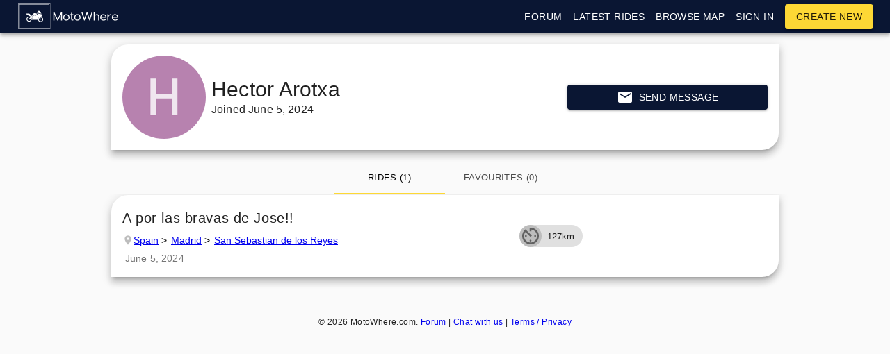

--- FILE ---
content_type: text/html; charset=utf-8
request_url: https://www.motowhere.com/profile/u/Hector+Arotxa
body_size: 10813
content:
<!DOCTYPE html><html lang="en" dir="ltr"><head><meta name="theme-color" content="#0a1633"/><title>Hector Arotxa&#x27;s Profile</title><meta charSet="utf-8"/><meta content="width=device-width, initial-scale=1.0, maximum-scale=1.0, minimum-scale=1.0, user-scalable=no" name="viewport"/><meta name="description" content="Profile of the MotoWhere user &quot;Hector Arotxa&quot;"/><link rel="manifest" href="/static/manifest.json"/><script async="" src="https://www.googletagmanager.com/gtag/js?id=UA-97207621-1"></script><script>
					window.dataLayer = window.dataLayer || [];
					function gtag(){dataLayer.push(arguments);}
					gtag('js', new Date());
					gtag('config', 'UA-97207621-1');
				</script><meta name="next-head-count" content="6"/><link rel="preload" href="/_next/static/TAR11di6H-FpOuNyEJq9W/pages/profile.js" as="script"/><link rel="preload" href="/_next/static/TAR11di6H-FpOuNyEJq9W/pages/_app.js" as="script"/><link rel="preload" href="/_next/static/runtime/webpack-3a6c6c738d45027e2177.js" as="script"/><link rel="preload" href="/_next/static/chunks/commons.314164523cd5e8643b10.js" as="script"/><link rel="preload" href="/_next/static/runtime/main-232e55882808d6715856.js" as="script"/><style id="jss-server-side">html {
  box-sizing: border-box;
  -webkit-font-smoothing: antialiased;
  -moz-osx-font-smoothing: grayscale;
}
*, *::before, *::after {
  box-sizing: inherit;
}
body {
  margin: 0;
  background-color: #fafafa;
}
@media print {
  body {
    background-color: #fff;
  }
}
.jss81 {
  margin: 0;
  display: block;
}
.jss82 {
  color: rgba(0, 0, 0, 0.54);
  font-size: 7rem;
  font-weight: 300;
  font-family: "Roboto", "Helvetica", "Arial", sans-serif;
  line-height: 1.14286em;
  margin-left: -.04em;
  letter-spacing: -.04em;
}
.jss83 {
  color: rgba(0, 0, 0, 0.54);
  font-size: 3.5rem;
  font-weight: 400;
  font-family: "Roboto", "Helvetica", "Arial", sans-serif;
  line-height: 1.30357em;
  margin-left: -.02em;
  letter-spacing: -.02em;
}
.jss84 {
  color: rgba(0, 0, 0, 0.54);
  font-size: 2.8125rem;
  font-weight: 400;
  font-family: "Roboto", "Helvetica", "Arial", sans-serif;
  line-height: 1.13333em;
  margin-left: -.02em;
}
.jss85 {
  color: rgba(0, 0, 0, 0.54);
  font-size: 2.125rem;
  font-weight: 400;
  font-family: "Roboto", "Helvetica", "Arial", sans-serif;
  line-height: 1.20588em;
}
.jss86 {
  color: rgba(0, 0, 0, 0.87);
  font-size: 1.5rem;
  font-weight: 400;
  font-family: "Roboto", "Helvetica", "Arial", sans-serif;
  line-height: 1.35417em;
}
.jss87 {
  color: rgba(0, 0, 0, 0.87);
  font-size: 1.3125rem;
  font-weight: 500;
  font-family: "Roboto", "Helvetica", "Arial", sans-serif;
  line-height: 1.16667em;
}
.jss88 {
  color: rgba(0, 0, 0, 0.87);
  font-size: 1rem;
  font-weight: 400;
  font-family: "Roboto", "Helvetica", "Arial", sans-serif;
  line-height: 1.5em;
}
.jss89 {
  color: rgba(0, 0, 0, 0.87);
  font-size: 0.875rem;
  font-family: "Roboto", "Helvetica", "Arial", sans-serif;
  font-weight: 400;
  line-height: 1.5;
  letter-spacing: 0.01071em;
}
.jss90 {
  color: rgba(0, 0, 0, 0.87);
  font-size: 1rem;
  font-family: "Roboto", "Helvetica", "Arial", sans-serif;
  font-weight: 400;
  line-height: 1.5;
  letter-spacing: 0.00938em;
}
.jss91 {
  color: rgba(0, 0, 0, 0.87);
  font-size: 0.75rem;
  font-family: "Roboto", "Helvetica", "Arial", sans-serif;
  font-weight: 400;
  line-height: 1.66;
  letter-spacing: 0.03333em;
}
.jss92 {
  color: rgba(0, 0, 0, 0.87);
  font-size: 0.875rem;
  font-family: "Roboto", "Helvetica", "Arial", sans-serif;
  font-weight: 500;
  line-height: 1.75;
  letter-spacing: 0.02857em;
  text-transform: uppercase;
}
.jss93 {
  color: rgba(0, 0, 0, 0.87);
  font-size: 6rem;
  font-family: "Roboto", "Helvetica", "Arial", sans-serif;
  font-weight: 300;
  line-height: 1;
  letter-spacing: -0.01562em;
}
.jss94 {
  color: rgba(0, 0, 0, 0.87);
  font-size: 3.75rem;
  font-family: "Roboto", "Helvetica", "Arial", sans-serif;
  font-weight: 300;
  line-height: 1;
  letter-spacing: -0.00833em;
}
.jss95 {
  color: rgba(0, 0, 0, 0.87);
  font-size: 3rem;
  font-family: "Roboto", "Helvetica", "Arial", sans-serif;
  font-weight: 400;
  line-height: 1.04;
  letter-spacing: 0em;
}
.jss96 {
  color: rgba(0, 0, 0, 0.87);
  font-size: 30px;
  font-family: "Roboto", "Helvetica", "Arial", sans-serif;
  font-weight: 400;
  line-height: 1.17;
  letter-spacing: 0.00735em;
}
.jss97 {
  color: rgba(0, 0, 0, 0.87);
  font-size: 21px;
  font-family: "Roboto", "Helvetica", "Arial", sans-serif;
  font-weight: 400;
  line-height: 1.33;
  letter-spacing: 0em;
}
.jss98 {
  color: rgba(0, 0, 0, 0.87);
  font-size: 18px;
  font-family: "Roboto", "Helvetica", "Arial", sans-serif;
  font-weight: 500;
  line-height: 1.6;
  letter-spacing: 0.0075em;
}
.jss99 {
  color: rgba(0, 0, 0, 0.87);
  font-size: 1rem;
  font-family: "Roboto", "Helvetica", "Arial", sans-serif;
  font-weight: 400;
  line-height: 1.75;
  letter-spacing: 0.00938em;
}
.jss100 {
  color: rgba(0, 0, 0, 0.87);
  font-size: 0.875rem;
  font-family: "Roboto", "Helvetica", "Arial", sans-serif;
  font-weight: 500;
  line-height: 1.57;
  letter-spacing: 0.00714em;
}
.jss101 {
  color: rgba(0, 0, 0, 0.87);
  font-size: 0.75rem;
  font-family: "Roboto", "Helvetica", "Arial", sans-serif;
  font-weight: 400;
  line-height: 2.66;
  letter-spacing: 0.08333em;
  text-transform: uppercase;
}
.jss102 {
  width: 1px;
  height: 1px;
  position: absolute;
  overflow: hidden;
}
.jss103 {
  text-align: left;
}
.jss104 {
  text-align: center;
}
.jss105 {
  text-align: right;
}
.jss106 {
  text-align: justify;
}
.jss107 {
  overflow: hidden;
  white-space: nowrap;
  text-overflow: ellipsis;
}
.jss108 {
  margin-bottom: 0.35em;
}
.jss109 {
  margin-bottom: 16px;
}
.jss110 {
  color: inherit;
}
.jss111 {
  color: #0a1633;
}
.jss112 {
  color: #fdd835;
}
.jss113 {
  color: rgba(0, 0, 0, 0.87);
}
.jss114 {
  color: rgba(0, 0, 0, 0.54);
}
.jss115 {
  color: #f44336;
}
.jss116 {
  display: inline;
}
.jss78 {
  color: inherit;
  cursor: pointer;
  margin: 0;
  border: 0;
  display: inline-flex;
  padding: 0;
  outline: none;
  position: relative;
  user-select: none;
  align-items: center;
  border-radius: 0;
  vertical-align: middle;
  justify-content: center;
  -moz-appearance: none;
  text-decoration: none;
  background-color: transparent;
  -webkit-appearance: none;
  -webkit-tap-highlight-color: transparent;
}
.jss78::-moz-focus-inner {
  border-style: none;
}
.jss78.jss79 {
  cursor: default;
  pointer-events: none;
}
.jss117 {
  color: rgba(0, 0, 0, 0.87);
  padding: 6px 16px;
  font-size: 0.875rem;
  min-width: 64px;
  transition: background-color 250ms cubic-bezier(0.4, 0, 0.2, 1) 0ms,box-shadow 250ms cubic-bezier(0.4, 0, 0.2, 1) 0ms,border 250ms cubic-bezier(0.4, 0, 0.2, 1) 0ms;
  box-sizing: border-box;
  font-weight: 500;
  line-height: 1.75;
  font-family: "Roboto", "Helvetica", "Arial", sans-serif;
  border-radius: 4px;
  letter-spacing: 0.02857em;
  text-transform: uppercase;
}
.jss117:hover {
  text-decoration: none;
  background-color: rgba(0, 0, 0, 0.08);
}
.jss117.jss137 {
  color: rgba(0, 0, 0, 0.26);
}
@media (hover: none) {
  .jss117:hover {
    background-color: transparent;
  }
}
.jss117:hover.jss137 {
  background-color: transparent;
}
.jss118 {
  width: 100%;
  display: inherit;
  align-items: inherit;
  justify-content: inherit;
}
.jss119 {
  padding: 6px 8px;
}
.jss120 {
  color: #0a1633;
}
.jss120:hover {
  background-color: rgba(10, 22, 51, 0.08);
}
@media (hover: none) {
  .jss120:hover {
    background-color: transparent;
  }
}
.jss121 {
  color: #fdd835;
}
.jss121:hover {
  background-color: rgba(253, 216, 53, 0.08);
}
@media (hover: none) {
  .jss121:hover {
    background-color: transparent;
  }
}
.jss125 {
  border: 1px solid rgba(0, 0, 0, 0.23);
  padding: 5px 16px;
}
.jss125.jss137 {
  border: 1px solid rgba(0, 0, 0, 0.26);
}
.jss126 {
  color: #0a1633;
  border: 1px solid rgba(10, 22, 51, 0.5);
}
.jss126:hover {
  border: 1px solid #0a1633;
  background-color: rgba(10, 22, 51, 0.08);
}
@media (hover: none) {
  .jss126:hover {
    background-color: transparent;
  }
}
.jss127 {
  color: #fdd835;
  border: 1px solid rgba(253, 216, 53, 0.5);
}
.jss127:hover {
  border: 1px solid #fdd835;
  background-color: rgba(253, 216, 53, 0.08);
}
.jss127.jss137 {
  border: 1px solid rgba(0, 0, 0, 0.26);
}
@media (hover: none) {
  .jss127:hover {
    background-color: transparent;
  }
}
.jss128 {
  color: rgba(0, 0, 0, 0.87);
  box-shadow: 0px 1px 5px 0px rgba(0,0,0,0.2),0px 2px 2px 0px rgba(0,0,0,0.14),0px 3px 1px -2px rgba(0,0,0,0.12);
  background-color: #e0e0e0;
}
.jss128.jss136 {
  box-shadow: 0px 3px 5px -1px rgba(0,0,0,0.2),0px 6px 10px 0px rgba(0,0,0,0.14),0px 1px 18px 0px rgba(0,0,0,0.12);
}
.jss128:active {
  box-shadow: 0px 5px 5px -3px rgba(0,0,0,0.2),0px 8px 10px 1px rgba(0,0,0,0.14),0px 3px 14px 2px rgba(0,0,0,0.12);
}
.jss128.jss137 {
  color: rgba(0, 0, 0, 0.26);
  box-shadow: none;
  background-color: rgba(0, 0, 0, 0.12);
}
.jss128:hover {
  background-color: #d5d5d5;
}
@media (hover: none) {
  .jss128:hover {
    background-color: #e0e0e0;
  }
}
.jss128:hover.jss137 {
  background-color: rgba(0, 0, 0, 0.12);
}
.jss129 {
  color: #fff;
  background-color: #0a1633;
}
.jss129:hover {
  background-color: #00000e;
}
@media (hover: none) {
  .jss129:hover {
    background-color: #0a1633;
  }
}
.jss130 {
  color: rgba(0, 0, 0, 0.87);
  background-color: #fdd835;
}
.jss130:hover {
  background-color: #c6a700;
}
@media (hover: none) {
  .jss130:hover {
    background-color: #fdd835;
  }
}
.jss134 {
  width: 56px;
  height: 56px;
  padding: 0;
  min-width: 0;
  box-shadow: 0px 3px 5px -1px rgba(0,0,0,0.2),0px 6px 10px 0px rgba(0,0,0,0.14),0px 1px 18px 0px rgba(0,0,0,0.12);
  border-radius: 50%;
}
.jss134:active {
  box-shadow: 0px 7px 8px -4px rgba(0,0,0,0.2),0px 12px 17px 2px rgba(0,0,0,0.14),0px 5px 22px 4px rgba(0,0,0,0.12);
}
.jss135 {
  width: auto;
  height: 48px;
  padding: 0 16px;
  min-width: 48px;
  border-radius: 24px;
}
.jss138 {
  color: inherit;
  border-color: currentColor;
}
.jss139 {
  width: 40px;
  height: 40px;
}
.jss140 {
  padding: 4px 8px;
  min-width: 64px;
  font-size: 0.8125rem;
}
.jss141 {
  padding: 8px 24px;
  font-size: 0.9375rem;
}
.jss142 {
  width: 100%;
}
.jss41 {
  background-color: #fff;
}
.jss42 {
  border-radius: 4px;
}
.jss43 {
  box-shadow: none;
}
.jss44 {
  box-shadow: 0px 1px 3px 0px rgba(0,0,0,0.2),0px 1px 1px 0px rgba(0,0,0,0.14),0px 2px 1px -1px rgba(0,0,0,0.12);
}
.jss45 {
  box-shadow: 0px 1px 5px 0px rgba(0,0,0,0.2),0px 2px 2px 0px rgba(0,0,0,0.14),0px 3px 1px -2px rgba(0,0,0,0.12);
}
.jss46 {
  box-shadow: 0px 1px 8px 0px rgba(0,0,0,0.2),0px 3px 4px 0px rgba(0,0,0,0.14),0px 3px 3px -2px rgba(0,0,0,0.12);
}
.jss47 {
  box-shadow: 0px 2px 4px -1px rgba(0,0,0,0.2),0px 4px 5px 0px rgba(0,0,0,0.14),0px 1px 10px 0px rgba(0,0,0,0.12);
}
.jss48 {
  box-shadow: 0px 3px 5px -1px rgba(0,0,0,0.2),0px 5px 8px 0px rgba(0,0,0,0.14),0px 1px 14px 0px rgba(0,0,0,0.12);
}
.jss49 {
  box-shadow: 0px 3px 5px -1px rgba(0,0,0,0.2),0px 6px 10px 0px rgba(0,0,0,0.14),0px 1px 18px 0px rgba(0,0,0,0.12);
}
.jss50 {
  box-shadow: 0px 4px 5px -2px rgba(0,0,0,0.2),0px 7px 10px 1px rgba(0,0,0,0.14),0px 2px 16px 1px rgba(0,0,0,0.12);
}
.jss51 {
  box-shadow: 0px 5px 5px -3px rgba(0,0,0,0.2),0px 8px 10px 1px rgba(0,0,0,0.14),0px 3px 14px 2px rgba(0,0,0,0.12);
}
.jss52 {
  box-shadow: 0px 5px 6px -3px rgba(0,0,0,0.2),0px 9px 12px 1px rgba(0,0,0,0.14),0px 3px 16px 2px rgba(0,0,0,0.12);
}
.jss53 {
  box-shadow: 0px 6px 6px -3px rgba(0,0,0,0.2),0px 10px 14px 1px rgba(0,0,0,0.14),0px 4px 18px 3px rgba(0,0,0,0.12);
}
.jss54 {
  box-shadow: 0px 6px 7px -4px rgba(0,0,0,0.2),0px 11px 15px 1px rgba(0,0,0,0.14),0px 4px 20px 3px rgba(0,0,0,0.12);
}
.jss55 {
  box-shadow: 0px 7px 8px -4px rgba(0,0,0,0.2),0px 12px 17px 2px rgba(0,0,0,0.14),0px 5px 22px 4px rgba(0,0,0,0.12);
}
.jss56 {
  box-shadow: 0px 7px 8px -4px rgba(0,0,0,0.2),0px 13px 19px 2px rgba(0,0,0,0.14),0px 5px 24px 4px rgba(0,0,0,0.12);
}
.jss57 {
  box-shadow: 0px 7px 9px -4px rgba(0,0,0,0.2),0px 14px 21px 2px rgba(0,0,0,0.14),0px 5px 26px 4px rgba(0,0,0,0.12);
}
.jss58 {
  box-shadow: 0px 8px 9px -5px rgba(0,0,0,0.2),0px 15px 22px 2px rgba(0,0,0,0.14),0px 6px 28px 5px rgba(0,0,0,0.12);
}
.jss59 {
  box-shadow: 0px 8px 10px -5px rgba(0,0,0,0.2),0px 16px 24px 2px rgba(0,0,0,0.14),0px 6px 30px 5px rgba(0,0,0,0.12);
}
.jss60 {
  box-shadow: 0px 8px 11px -5px rgba(0,0,0,0.2),0px 17px 26px 2px rgba(0,0,0,0.14),0px 6px 32px 5px rgba(0,0,0,0.12);
}
.jss61 {
  box-shadow: 0px 9px 11px -5px rgba(0,0,0,0.2),0px 18px 28px 2px rgba(0,0,0,0.14),0px 7px 34px 6px rgba(0,0,0,0.12);
}
.jss62 {
  box-shadow: 0px 9px 12px -6px rgba(0,0,0,0.2),0px 19px 29px 2px rgba(0,0,0,0.14),0px 7px 36px 6px rgba(0,0,0,0.12);
}
.jss63 {
  box-shadow: 0px 10px 13px -6px rgba(0,0,0,0.2),0px 20px 31px 3px rgba(0,0,0,0.14),0px 8px 38px 7px rgba(0,0,0,0.12);
}
.jss64 {
  box-shadow: 0px 10px 13px -6px rgba(0,0,0,0.2),0px 21px 33px 3px rgba(0,0,0,0.14),0px 8px 40px 7px rgba(0,0,0,0.12);
}
.jss65 {
  box-shadow: 0px 10px 14px -6px rgba(0,0,0,0.2),0px 22px 35px 3px rgba(0,0,0,0.14),0px 8px 42px 7px rgba(0,0,0,0.12);
}
.jss66 {
  box-shadow: 0px 11px 14px -7px rgba(0,0,0,0.2),0px 23px 36px 3px rgba(0,0,0,0.14),0px 9px 44px 8px rgba(0,0,0,0.12);
}
.jss67 {
  box-shadow: 0px 11px 15px -7px rgba(0,0,0,0.2),0px 24px 38px 3px rgba(0,0,0,0.14),0px 9px 46px 8px rgba(0,0,0,0.12);
}
.jss72 {
  flex: 0 0 auto;
  color: rgba(0, 0, 0, 0.54);
  padding: 12px;
  overflow: visible;
  font-size: 1.5rem;
  text-align: center;
  transition: background-color 150ms cubic-bezier(0.4, 0, 0.2, 1) 0ms;
  border-radius: 50%;
}
.jss72:hover {
  background-color: rgba(0, 0, 0, 0.08);
}
.jss72.jss76 {
  color: rgba(0, 0, 0, 0.26);
}
@media (hover: none) {
  .jss72:hover {
    background-color: transparent;
  }
}
.jss72:hover.jss76 {
  background-color: transparent;
}
.jss73 {
  color: inherit;
}
.jss74 {
  color: #0a1633;
}
.jss74:hover {
  background-color: rgba(10, 22, 51, 0.08);
}
@media (hover: none) {
  .jss74:hover {
    background-color: transparent;
  }
}
.jss75 {
  color: #fdd835;
}
.jss75:hover {
  background-color: rgba(253, 216, 53, 0.08);
}
@media (hover: none) {
  .jss75:hover {
    background-color: transparent;
  }
}
.jss77 {
  width: 100%;
  display: flex;
  align-items: inherit;
  justify-content: inherit;
}
.jss254 {
  fill: currentColor;
  width: 1em;
  height: 1em;
  display: inline-block;
  font-size: 24px;
  transition: fill 200ms cubic-bezier(0.4, 0, 0.2, 1) 0ms;
  user-select: none;
  flex-shrink: 0;
}
.jss255 {
  color: #0a1633;
}
.jss256 {
  color: #fdd835;
}
.jss257 {
  color: rgba(0, 0, 0, 0.54);
}
.jss258 {
  color: #f44336;
}
.jss259 {
  color: rgba(0, 0, 0, 0.26);
}
.jss260 {
  font-size: inherit;
}
.jss261 {
  font-size: 20px;
}
.jss262 {
  font-size: 35px;
}
.jss250 {
  width: 40px;
  height: 40px;
  display: flex;
  position: relative;
  overflow: hidden;
  font-size: 1.25rem;
  flex-shrink: 0;
  font-family: "Roboto", "Helvetica", "Arial", sans-serif;
  align-items: center;
  user-select: none;
  border-radius: 50%;
  justify-content: center;
}
.jss251 {
  color: #fafafa;
  background-color: #bdbdbd;
}
.jss252 {
  width: 100%;
  height: 100%;
  text-align: center;
  object-fit: cover;
}
.jss248 {
  width: 45px;
  height: 45px;
}
.jss249 {
  width: 120px;
  height: 120px;
}
.jss354 {
  color: #300;
  background-color: #FFF8AA;
}
.jss2 {
  height: 4px;
  position: relative;
  overflow: hidden;
}
.jss3 {
  background-color: rgb(174, 177, 190);
}
.jss4 {
  background-color: rgb(255, 255, 166);
}
.jss7 {
  background-color: transparent;
}
.jss8 {
  transform: rotate(180deg);
}
.jss9 {
  width: 100%;
  height: 100%;
  position: absolute;
  animation: buffer 3s infinite linear;
  margin-top: 0;
  animation-name: $buffer;
}
.jss10 {
  background-size: 10px 10px;
  background-image: radial-gradient(rgb(174, 177, 190) 0%, rgb(174, 177, 190) 16%, transparent 42%);
  background-position: 0px -23px;
}
.jss11 {
  background-size: 10px 10px;
  background-image: radial-gradient(rgb(255, 255, 166) 0%, rgb(255, 255, 195) 16%, transparent 42%);
  background-position: 0px -23px;
}
.jss12 {
  top: 0;
  left: 0;
  width: 100%;
  bottom: 0;
  position: absolute;
  transition: transform 0.2s linear;
  transform-origin: left;
}
.jss13 {
  background-color: #0a1633;
}
.jss14 {
  background-color: #fdd835;
}
.jss15 {
  width: auto;
  animation: mui-indeterminate1 2.1s cubic-bezier(0.65, 0.815, 0.735, 0.395) infinite;
  animation-name: $mui-indeterminate1;
}
.jss16 {
  transition: transform .4s linear;
}
.jss17 {
  z-index: 1;
  transition: transform .4s linear;
}
.jss18 {
  width: auto;
  animation: mui-indeterminate2 2.1s cubic-bezier(0.165, 0.84, 0.44, 1) infinite;
  animation-name: $mui-indeterminate2;
  animation-delay: 1.15s;
}
.jss19 {
  transition: transform .4s linear;
}
@keyframes mui-indeterminate1 {
  0% {
    left: -35%;
    right: 100%;
  }
  60% {
    left: 100%;
    right: -90%;
  }
  100% {
    left: 100%;
    right: -90%;
  }
}
@keyframes mui-indeterminate2 {
  0% {
    left: -200%;
    right: 100%;
  }
  60% {
    left: 107%;
    right: -8%;
  }
  100% {
    left: 107%;
    right: -8%;
  }
}
@keyframes buffer {
  0% {
    opacity: 1;
    background-position: 0px -23px;
  }
  50% {
    opacity: 0;
    background-position: 0px -23px;
  }
  100% {
    opacity: 1;
    background-position: -200px -23px;
  }
}
.jss1 {
  top: 0;
  left: 0;
  width: 100%;
  height: 3px;
  z-index: 5000;
  position: fixed;
  background-color: #29d;
}
.mlScrollable {
  overflow-x: hidden;
}
.leftIcon {
  margin-right: 8px;
}
.flexCentered {
  display: flex;
  align-items: center;
}
.jss143 {
  width: 100%;
  display: flex;
  flex-wrap: wrap;
  box-sizing: border-box;
}
.jss144 {
  margin: 0;
  box-sizing: border-box;
}
.jss145 {
  min-width: 0;
}
.jss146 {
  flex-direction: column;
}
.jss147 {
  flex-direction: column-reverse;
}
.jss148 {
  flex-direction: row-reverse;
}
.jss149 {
  flex-wrap: nowrap;
}
.jss150 {
  flex-wrap: wrap-reverse;
}
.jss151 {
  align-items: center;
}
.jss152 {
  align-items: flex-start;
}
.jss153 {
  align-items: flex-end;
}
.jss154 {
  align-items: baseline;
}
.jss155 {
  align-content: center;
}
.jss156 {
  align-content: flex-start;
}
.jss157 {
  align-content: flex-end;
}
.jss158 {
  align-content: space-between;
}
.jss159 {
  align-content: space-around;
}
.jss160 {
  justify-content: center;
}
.jss161 {
  justify-content: flex-end;
}
.jss162 {
  justify-content: space-between;
}
.jss163 {
  justify-content: space-around;
}
.jss164 {
  justify-content: space-evenly;
}
.jss165 {
  width: calc(100% + 8px);
  margin: -4px;
}
.jss165 > .jss144 {
  padding: 4px;
}
.jss166 {
  width: calc(100% + 16px);
  margin: -8px;
}
.jss166 > .jss144 {
  padding: 8px;
}
.jss167 {
  width: calc(100% + 24px);
  margin: -12px;
}
.jss167 > .jss144 {
  padding: 12px;
}
.jss168 {
  width: calc(100% + 32px);
  margin: -16px;
}
.jss168 > .jss144 {
  padding: 16px;
}
.jss169 {
  width: calc(100% + 40px);
  margin: -20px;
}
.jss169 > .jss144 {
  padding: 20px;
}
.jss170 {
  flex-grow: 0;
  max-width: none;
  flex-basis: auto;
}
.jss171 {
  flex-grow: 1;
  max-width: 100%;
  flex-basis: 0;
}
.jss172 {
  flex-grow: 0;
  max-width: 8.333333%;
  flex-basis: 8.333333%;
}
.jss173 {
  flex-grow: 0;
  max-width: 16.666667%;
  flex-basis: 16.666667%;
}
.jss174 {
  flex-grow: 0;
  max-width: 25%;
  flex-basis: 25%;
}
.jss175 {
  flex-grow: 0;
  max-width: 33.333333%;
  flex-basis: 33.333333%;
}
.jss176 {
  flex-grow: 0;
  max-width: 41.666667%;
  flex-basis: 41.666667%;
}
.jss177 {
  flex-grow: 0;
  max-width: 50%;
  flex-basis: 50%;
}
.jss178 {
  flex-grow: 0;
  max-width: 58.333333%;
  flex-basis: 58.333333%;
}
.jss179 {
  flex-grow: 0;
  max-width: 66.666667%;
  flex-basis: 66.666667%;
}
.jss180 {
  flex-grow: 0;
  max-width: 75%;
  flex-basis: 75%;
}
.jss181 {
  flex-grow: 0;
  max-width: 83.333333%;
  flex-basis: 83.333333%;
}
.jss182 {
  flex-grow: 0;
  max-width: 91.666667%;
  flex-basis: 91.666667%;
}
.jss183 {
  flex-grow: 0;
  max-width: 100%;
  flex-basis: 100%;
}
@media (min-width:600px) {
  .jss184 {
    flex-grow: 0;
    max-width: none;
    flex-basis: auto;
  }
  .jss185 {
    flex-grow: 1;
    max-width: 100%;
    flex-basis: 0;
  }
  .jss186 {
    flex-grow: 0;
    max-width: 8.333333%;
    flex-basis: 8.333333%;
  }
  .jss187 {
    flex-grow: 0;
    max-width: 16.666667%;
    flex-basis: 16.666667%;
  }
  .jss188 {
    flex-grow: 0;
    max-width: 25%;
    flex-basis: 25%;
  }
  .jss189 {
    flex-grow: 0;
    max-width: 33.333333%;
    flex-basis: 33.333333%;
  }
  .jss190 {
    flex-grow: 0;
    max-width: 41.666667%;
    flex-basis: 41.666667%;
  }
  .jss191 {
    flex-grow: 0;
    max-width: 50%;
    flex-basis: 50%;
  }
  .jss192 {
    flex-grow: 0;
    max-width: 58.333333%;
    flex-basis: 58.333333%;
  }
  .jss193 {
    flex-grow: 0;
    max-width: 66.666667%;
    flex-basis: 66.666667%;
  }
  .jss194 {
    flex-grow: 0;
    max-width: 75%;
    flex-basis: 75%;
  }
  .jss195 {
    flex-grow: 0;
    max-width: 83.333333%;
    flex-basis: 83.333333%;
  }
  .jss196 {
    flex-grow: 0;
    max-width: 91.666667%;
    flex-basis: 91.666667%;
  }
  .jss197 {
    flex-grow: 0;
    max-width: 100%;
    flex-basis: 100%;
  }
}
@media (min-width:960px) {
  .jss198 {
    flex-grow: 0;
    max-width: none;
    flex-basis: auto;
  }
  .jss199 {
    flex-grow: 1;
    max-width: 100%;
    flex-basis: 0;
  }
  .jss200 {
    flex-grow: 0;
    max-width: 8.333333%;
    flex-basis: 8.333333%;
  }
  .jss201 {
    flex-grow: 0;
    max-width: 16.666667%;
    flex-basis: 16.666667%;
  }
  .jss202 {
    flex-grow: 0;
    max-width: 25%;
    flex-basis: 25%;
  }
  .jss203 {
    flex-grow: 0;
    max-width: 33.333333%;
    flex-basis: 33.333333%;
  }
  .jss204 {
    flex-grow: 0;
    max-width: 41.666667%;
    flex-basis: 41.666667%;
  }
  .jss205 {
    flex-grow: 0;
    max-width: 50%;
    flex-basis: 50%;
  }
  .jss206 {
    flex-grow: 0;
    max-width: 58.333333%;
    flex-basis: 58.333333%;
  }
  .jss207 {
    flex-grow: 0;
    max-width: 66.666667%;
    flex-basis: 66.666667%;
  }
  .jss208 {
    flex-grow: 0;
    max-width: 75%;
    flex-basis: 75%;
  }
  .jss209 {
    flex-grow: 0;
    max-width: 83.333333%;
    flex-basis: 83.333333%;
  }
  .jss210 {
    flex-grow: 0;
    max-width: 91.666667%;
    flex-basis: 91.666667%;
  }
  .jss211 {
    flex-grow: 0;
    max-width: 100%;
    flex-basis: 100%;
  }
}
@media (min-width:1280px) {
  .jss212 {
    flex-grow: 0;
    max-width: none;
    flex-basis: auto;
  }
  .jss213 {
    flex-grow: 1;
    max-width: 100%;
    flex-basis: 0;
  }
  .jss214 {
    flex-grow: 0;
    max-width: 8.333333%;
    flex-basis: 8.333333%;
  }
  .jss215 {
    flex-grow: 0;
    max-width: 16.666667%;
    flex-basis: 16.666667%;
  }
  .jss216 {
    flex-grow: 0;
    max-width: 25%;
    flex-basis: 25%;
  }
  .jss217 {
    flex-grow: 0;
    max-width: 33.333333%;
    flex-basis: 33.333333%;
  }
  .jss218 {
    flex-grow: 0;
    max-width: 41.666667%;
    flex-basis: 41.666667%;
  }
  .jss219 {
    flex-grow: 0;
    max-width: 50%;
    flex-basis: 50%;
  }
  .jss220 {
    flex-grow: 0;
    max-width: 58.333333%;
    flex-basis: 58.333333%;
  }
  .jss221 {
    flex-grow: 0;
    max-width: 66.666667%;
    flex-basis: 66.666667%;
  }
  .jss222 {
    flex-grow: 0;
    max-width: 75%;
    flex-basis: 75%;
  }
  .jss223 {
    flex-grow: 0;
    max-width: 83.333333%;
    flex-basis: 83.333333%;
  }
  .jss224 {
    flex-grow: 0;
    max-width: 91.666667%;
    flex-basis: 91.666667%;
  }
  .jss225 {
    flex-grow: 0;
    max-width: 100%;
    flex-basis: 100%;
  }
}
@media (min-width:1920px) {
  .jss226 {
    flex-grow: 0;
    max-width: none;
    flex-basis: auto;
  }
  .jss227 {
    flex-grow: 1;
    max-width: 100%;
    flex-basis: 0;
  }
  .jss228 {
    flex-grow: 0;
    max-width: 8.333333%;
    flex-basis: 8.333333%;
  }
  .jss229 {
    flex-grow: 0;
    max-width: 16.666667%;
    flex-basis: 16.666667%;
  }
  .jss230 {
    flex-grow: 0;
    max-width: 25%;
    flex-basis: 25%;
  }
  .jss231 {
    flex-grow: 0;
    max-width: 33.333333%;
    flex-basis: 33.333333%;
  }
  .jss232 {
    flex-grow: 0;
    max-width: 41.666667%;
    flex-basis: 41.666667%;
  }
  .jss233 {
    flex-grow: 0;
    max-width: 50%;
    flex-basis: 50%;
  }
  .jss234 {
    flex-grow: 0;
    max-width: 58.333333%;
    flex-basis: 58.333333%;
  }
  .jss235 {
    flex-grow: 0;
    max-width: 66.666667%;
    flex-basis: 66.666667%;
  }
  .jss236 {
    flex-grow: 0;
    max-width: 75%;
    flex-basis: 75%;
  }
  .jss237 {
    flex-grow: 0;
    max-width: 83.333333%;
    flex-basis: 83.333333%;
  }
  .jss238 {
    flex-grow: 0;
    max-width: 91.666667%;
    flex-basis: 91.666667%;
  }
  .jss239 {
    flex-grow: 0;
    max-width: 100%;
    flex-basis: 100%;
  }
}
.jss32 {
  width: 100%;
  display: flex;
  z-index: 1100;
  box-sizing: border-box;
  flex-shrink: 0;
  flex-direction: column;
}
.jss33 {
  top: 0;
  left: auto;
  right: 0;
  position: fixed;
}
.jss34 {
  top: 0;
  left: auto;
  right: 0;
  position: absolute;
}
.jss35 {
  top: 0;
  left: auto;
  right: 0;
  position: sticky;
}
.jss36 {
  position: static;
}
.jss37 {
  position: relative;
}
.jss38 {
  color: rgba(0, 0, 0, 0.87);
  background-color: #f5f5f5;
}
.jss39 {
  color: #fff;
  background-color: #0a1633;
}
.jss40 {
  color: rgba(0, 0, 0, 0.87);
  background-color: #fdd835;
}
.jss68 {
  display: flex;
  position: relative;
  align-items: center;
}
.jss69 {
  padding-left: 16px;
  padding-right: 16px;
}
@media (min-width:600px) {
  .jss69 {
    padding-left: 24px;
    padding-right: 24px;
  }
}
.jss70 {
  min-height: 56px;
}
@media (min-width:0px) and (orientation: landscape) {
  .jss70 {
    min-height: 48px;
  }
}
@media (min-width:600px) {
  .jss70 {
    min-height: 64px;
  }
}
.jss71 {
  min-height: 48px;
}
.jss24 {
  min-height: unset;
}
.jss25 {
  width: unset;
  padding: 1px 0 2px 0;
}
.jss26 {
  flex-grow: 1;
  margin-top: 64px;
}
.jss27 {
  flex: 1;
}
.jss28 {
  display: none;
}
.jss29 {
  margin-left: 8px;
}
@media (min-width:0px) and (max-width:599.95px) {
  .jss30 {
    display: none;
  }
  .jss28 {
    display: initial;
    min-width: initial;
  }
  .jss26 {
    margin-top: 40px;
  }
}
.jss31 {
  margin-top: 16px;
  margin-bottom: 16px;
}
.jss243 {
  overflow: hidden;
}
.jss247 {
  padding: 16px;
}
.jss247:last-child {
  padding-bottom: 24px;
}
.jss240 {
  display: flex;
}
.jss241 {
  width: 100%;
}
.jss241:last-child {
  padding-bottom: 16px;
}
@media (max-width:599.95px) {
  .jss240 {
    margin: 8px 0;
    display: block;
  }
  .jss241 {
    padding: 8px !important;
  }
  .jss242 {
    padding-bottom: 8px;
  }
}
@media (min-width:600px) {
  .jss242 {
    width: 65%;
    display: flex;
    align-items: center;
  }
  .jss240:first-child {
    border-top-left-radius: 24px;
  }
  .jss240:last-child {
    border-bottom-right-radius: 24px;
  }
}
.jss244 {
  display: flex;
}
.jss245 {
  width: 100%;
}
.jss245:last-child {
  padding-bottom: 16px;
}
@media (max-width:599.95px) {
  .jss244 {
    margin: 8px 0;
    display: block;
  }
  .jss245 {
    padding: 8px !important;
  }
  .jss246 {
    padding-bottom: 8px;
  }
}
@media (min-width:600px) {
  .jss246 {
    width: 65%;
    display: flex;
    align-items: center;
  }
  .jss244:first-child {
    border-top-left-radius: 24px;
  }
  .jss244:last-child {
    border-bottom-right-radius: 24px;
  }
}
.jss302 {
  display: flex;
}
.jss303 {
  width: 100%;
}
.jss303:last-child {
  padding-bottom: 16px;
}
@media (max-width:599.95px) {
  .jss302 {
    margin: 8px 0;
    display: block;
  }
  .jss303 {
    padding: 8px !important;
  }
  .jss304 {
    padding-bottom: 8px;
  }
}
@media (min-width:600px) {
  .jss304 {
    width: 65%;
    display: flex;
    align-items: center;
  }
  .jss302:first-child {
    border-top-left-radius: 24px;
  }
  .jss302:last-child {
    border-bottom-right-radius: 24px;
  }
}
.jss309 {
  color: rgba(0, 0, 0, 0.87);
  height: 32px;
  border: none;
  cursor: default;
  display: inline-flex;
  padding: 0;
  outline: none;
  font-size: 0.8125rem;
  box-sizing: border-box;
  transition: background-color 300ms cubic-bezier(0.4, 0, 0.2, 1) 0ms,box-shadow 300ms cubic-bezier(0.4, 0, 0.2, 1) 0ms;
  font-family: "Roboto", "Helvetica", "Arial", sans-serif;
  align-items: center;
  white-space: nowrap;
  border-radius: 16px;
  vertical-align: middle;
  text-decoration: none;
  justify-content: center;
  background-color: #e0e0e0;
}
.jss310 {
  color: #fff;
  background-color: #0a1633;
}
.jss311 {
  color: rgba(0, 0, 0, 0.87);
  background-color: #fdd835;
}
.jss312 {
  cursor: pointer;
  -webkit-tap-highlight-color: transparent;
}
.jss312:hover, .jss312:focus {
  background-color: rgb(206, 206, 206);
}
.jss312:active {
  box-shadow: 0px 1px 3px 0px rgba(0,0,0,0.2),0px 1px 1px 0px rgba(0,0,0,0.14),0px 2px 1px -1px rgba(0,0,0,0.12);
  background-color: rgb(197, 197, 197);
}
.jss313:hover, .jss313:focus {
  background-color: rgb(29, 40, 67);
}
.jss313:active {
  background-color: rgb(39, 49, 75);
}
.jss314:hover, .jss314:focus {
  background-color: rgb(232, 198, 48);
}
.jss314:active {
  background-color: rgb(222, 190, 46);
}
.jss315:focus {
  background-color: rgb(206, 206, 206);
}
.jss316:focus {
  background-color: rgb(59, 68, 91);
}
.jss317:focus {
  background-color: rgb(202, 172, 42);
}
.jss318 {
  border: 1px solid rgba(0, 0, 0, 0.23);
  background-color: transparent;
}
.jss312.jss318:hover, .jss312.jss318:focus, .jss315.jss318:focus {
  background-color: rgba(0, 0, 0, 0.08);
}
.jss318 .jss321 {
  margin-left: -1px;
}
.jss319 {
  color: #0a1633;
  border: 1px solid #0a1633;
}
.jss312.jss319:hover, .jss312.jss319:focus, .jss315.jss319:focus {
  background-color: rgba(10, 22, 51, 0.08);
}
.jss320 {
  color: #fdd835;
  border: 1px solid #fdd835;
}
.jss312.jss320:hover, .jss312.jss320:focus, .jss315.jss320:focus {
  background-color: rgba(253, 216, 53, 0.08);
}
.jss321 {
  width: 32px;
  color: #616161;
  height: 32px;
  font-size: 1rem;
  margin-right: -4px;
}
.jss322 {
  color: #fff;
  background-color: #00000e;
}
.jss323 {
  color: rgba(0, 0, 0, 0.87);
  background-color: #c6a700;
}
.jss324 {
  width: 19px;
  height: 19px;
}
.jss325 {
  color: #616161;
  margin-left: 4px;
  margin-right: -8px;
}
.jss326 {
  color: inherit;
}
.jss327 {
  color: inherit;
}
.jss328 {
  cursor: inherit;
  display: flex;
  align-items: center;
  user-select: none;
  white-space: nowrap;
  padding-left: 12px;
  padding-right: 12px;
}
.jss329 {
  color: rgba(0, 0, 0, 0.26);
  cursor: pointer;
  height: auto;
  margin: 0 4px 0 -8px;
  -webkit-tap-highlight-color: transparent;
}
.jss329:hover {
  color: rgba(0, 0, 0, 0.4);
}
.jss330 {
  color: rgba(255, 255, 255, 0.7);
}
.jss330:hover, .jss330:active {
  color: #fff;
}
.jss331 {
  color: rgba(0, 0, 0, 0.7);
}
.jss331:hover, .jss331:active {
  color: rgba(0, 0, 0, 0.87);
}
.jss332 {
  color: rgba(10, 22, 51, 0.7);
}
.jss332:hover, .jss332:active {
  color: #0a1633;
}
.jss333 {
  color: rgba(253, 216, 53, 0.7);
}
.jss333:hover, .jss333:active {
  color: #fdd835;
}

.jss334 {
  display: flex;
  flex-wrap: wrap;
  padding-bottom: 16px;
}
.jss335 {
  color: rgba(0, 0, 0, 0.87);
  height: 20px;
  border: 1px solid transparent;
  margin-top: 4px;
  margin-right: 8px;
  margin-bottom: 8px;
  border-radius: 8px;
  background-color: #f1f1f1;
}
.jss336 {
  margin-top: 0;
  margin-bottom: 1px;
}
.jss337 {
  border-color: #e5e5e5;
}
.jss338 {
  color: #666;
  opacity: 0.7;
  border-color: #e5e5e5;
  background-color: #fff;
}
.jss341 {
  color: rgba(0, 0, 0, 0.87);
  background-color: #ffeb3b!important;
}
.jss342 {
  color: #fff;
  background-color: #689f38!important;
}
.jss343 {
  color: #fff;
  background-color: #689f38!important;
}
.jss344 {
  color: #fff;
  background-color: #1e88e5!important;
}
.jss345 {
  color: #fff;
  background-color: #ef6c00!important;
}
.jss346 {
  color: #fff;
  background-color: #d50000!important;
}
.jss347 {
  color: #fff;
  background-color: #d50000!important;
}
.jss348 {
  color: rgba(0, 0, 0, 0.87);
  background-color: #eceff1!important;
}
.jss349 {
  color: #fff;
  background-color: #039be5!important;
}
.jss350 {
  color: #fff;
  background-color: #6a1b9a!important;
}
.jss351 {
  color: #fff;
  background-color: #000!important;
}
.jss298 {
  margin: 0;
  display: inline-flex;
  padding: 0;
  font-size: 0.875rem;
  align-items: center;
  font-family: "Roboto", "Helvetica", "Arial", sans-serif;
  flex-direction: row;
  list-style-type: none;
}
.jss299 {
  padding: 0 2px 0 0;
  white-space: nowrap;
}
.jss300:before {
  margin: 2px;
  content: " > ";
}
.jss301 {
  font-size: 16px;
  vertical-align: middle;
}
.jss289 {
  margin: 8px;
  margin-left: 2px;
}
.jss290 {
  margin: 4px 0 4px 8px;
  padding: 0;
  flex-wrap: wrap;
}
.jss291 {
  margin: 4px;
}
.jss292 {
  color: rgba(0, 0, 0, 0.87);
  display: flex;
  font-size: 1.25rem;
  font-family: "Roboto", "Helvetica", "Arial", sans-serif;
  font-weight: 500;
  line-height: 1.75;
  margin-bottom: 4px;
  letter-spacing: 0.02857em;
  text-transform: initial;
  justify-content: initial;
}
.jss293 {
  padding: 8px 0 0 4px;
}
@media (max-width:959.95px) {
  .jss294 {
    display: none;
  }
}
@media (min-width:960px) {
  .jss289 {
    margin-right: 16px;
  }
  .jss295 {
    height: 32px;
    border-radius: 16px;
    background-color: #e0e0e0;
  }
  .jss296 {
    width: 32px;
    height: 32px;
  }
  .jss297 {
    display: none;
  }
}
.jss286 {
  width: 100%;
  height: 2px;
  bottom: 0;
  position: absolute;
  transition: all 300ms cubic-bezier(0.4, 0, 0.2, 1) 0ms;
}
.jss287 {
  background-color: #0a1633;
}
.jss288 {
  background-color: #fdd835;
}
.jss265 {
  overflow: hidden;
  min-height: 48px;
  -webkit-overflow-scrolling: touch;
}
.jss266 {
  display: flex;
}
.jss267 {
  justify-content: center;
}
.jss268 {
  flex: 1 1 auto;
  display: inline-block;
  position: relative;
  white-space: nowrap;
}
.jss269 {
  width: 100%;
  overflow-x: hidden;
}
.jss270 {
  overflow-x: scroll;
}
@media (max-width:599.95px) {
  .jss272 {
    display: none;
  }
}
.jss274 {
  color: rgba(0, 0, 0, 0.87);
  padding: 0;
  overflow: hidden;
  position: relative;
  min-width: 72px;
  font-size: 0.875rem;
  max-width: 264px;
  box-sizing: border-box;
  min-height: 48px;
  text-align: center;
  font-family: "Roboto", "Helvetica", "Arial", sans-serif;
  line-height: 1.75;
  flex-shrink: 0;
  font-weight: 500;
  white-space: normal;
  text-transform: uppercase;
  letter-spacing: 0.02857em;
}
@media (min-width:960px) {
  .jss274 {
    font-size: 0.8125rem;
    min-width: 160px;
  }
}
.jss275 {
  min-height: 72px;
  padding-top: 9px;
}
.jss276 {
  color: inherit;
  opacity: 0.7;
}
.jss276.jss279 {
  opacity: 1;
}
.jss276.jss280 {
  opacity: 0.4;
}
.jss277 {
  color: rgba(0, 0, 0, 0.54);
}
.jss277.jss279 {
  color: #0a1633;
}
.jss277.jss280 {
  color: rgba(0, 0, 0, 0.38);
}
.jss278 {
  color: rgba(0, 0, 0, 0.54);
}
.jss278.jss279 {
  color: #fdd835;
}
.jss278.jss280 {
  color: rgba(0, 0, 0, 0.38);
}
.jss281 {
  flex-grow: 1;
  max-width: none;
  flex-shrink: 1;
}
.jss282 {
  width: 100%;
  display: inline-flex;
  align-items: center;
  flex-direction: column;
  justify-content: center;
}
.jss283 {
  width: 100%;
  padding: 6px 12px;
  box-sizing: border-box;
}
@media (min-width:960px) {
  .jss283 {
    padding: 6px 24px;
  }
}
.jss253 {
  display: flex;
  flex-direction: row;
  justify-content: space-between;
}
@media (min-width:600px) {
  .jss253 {
    max-width: 20em;
    flex-direction: column;
    justify-content: space-around;
  }
}
.jss352 {
  padding: 2em 0;
  text-align: center;
}
.jss353 {
  max-width: 100%;
  margin-top: 16px;
  box-shadow: 0px 1px 3px 0px rgba(0,0,0,0.2),0px 1px 1px 0px rgba(0,0,0,0.14),0px 2px 1px -1px rgba(0,0,0,0.12);
}
.jss263 {
  width: 100%;
}
@media (min-width:600px) {
  .jss264 {
    margin: 1px 0 16px 0;
  }
}
.jss20 {
  margin-bottom: 8px;
}
.jss21 {
  display: flex;
  align-items: center;
}
.jss22 {
  margin-left: 8px;
}
@media (min-width:600px) {
  .jss20 {
    margin-bottom: 16px;
  }
}</style></head><body><div id="__next"><div class="jss2 jss3 jss6 jss1" role="progressbar"><div class="jss12 jss13 jss15"></div><div class="jss12 jss13 jss18"></div></div><div class="mlScrollable"><header class="jss41 jss47 jss32 jss33 jss39 mui-fixed"><div class="jss68 jss70 jss69 jss24"><a class="jss78 jss72 jss25" tabindex="0" role="button" href="/"><span class="jss77"><img src="/static/logo-final.2.svg" width="50" height="45"/><img src="/static/logo-motowhere.svg" width="100" height="45" class="jss30"/></span></a><p class="jss81 jss89 jss27"> </p><a class="jss78 jss117 jss119 jss122 jss138 jss30" tabindex="0" role="button" href="https://forum.motowhere.com"><span class="jss118">Forum</span></a><a class="jss78 jss117 jss119 jss122 jss138 jss30" tabindex="0" role="button" href="/rides"><span class="jss118">Latest Rides</span></a><a class="jss78 jss117 jss119 jss122 jss138 jss30" tabindex="0" role="button" href="/explore"><span class="jss118">Browse Map</span></a><button class="jss78 jss117 jss119 jss122 jss138" tabindex="0" type="button"><span class="jss118">Sign In</span></button><a class="jss78 jss117 jss128 jss130 jss131 jss133 jss30 jss29" tabindex="0" role="button" href="/explore/edit/1"><span class="jss118">Create New</span></a><a class="jss78 jss117 jss128 jss130 jss131 jss133 jss28" tabindex="0" role="button" href="/explore"><span class="jss118">Maps</span></a></div></header><div class="jss143 jss26 jss23"><a id="top"></a><div class="jss144 jss183"><div class="jss143 jss160"><div class="jss144 jss183 jss195 jss210 jss222 jss234 jss20"><div class="jss41 jss51 jss243 jss240 "><div class="jss247 jss245 jss21"><div class="jss250 jss249 "><img src="/auth/discourseAvatarURL/Hector%20Arotxa/240" class="jss252"/></div><div class="jss22"><h4 class="jss81 jss96">Hector Arotxa</h4><p class="jss81 jss90">Joined <!-- -->June 5, 2024</p></div></div><div class="jss247 jss245 jss253"><button class="jss78 jss117 jss128 jss129 jss131 jss132" tabindex="0" type="button"><span class="jss118"><svg class="jss254 leftIcon" focusable="false" viewBox="0 0 24 24" aria-hidden="true" role="presentation"><path d="M20 4H4c-1.1 0-1.99.9-1.99 2L2 18c0 1.1.9 2 2 2h16c1.1 0 2-.9 2-2V6c0-1.1-.9-2-2-2zm0 4l-8 5-8-5V6l8 5 8-5v2z"></path><path fill="none" d="M0 0h24v24H0z"></path></svg> Send Message</span></button></div></div></div></div></div><div class="jss143 jss160"><div class="jss265"><div class="jss266"><div class="jss268 jss269" style="margin-bottom:0" role="tablist"><div class="jss266 jss267"><a class="jss78 jss274 jss276 jss279" tabindex="0" role="tab" aria-selected="true" href="/profile/u/Hector+Arotxa"><span class="jss282"><span class="jss283"><span class="jss284">Rides (1)</span></span></span><span class="jss286 jss288 jss273"></span></a><a class="jss78 jss274 jss276" tabindex="0" role="tab" aria-selected="false" href="/profile/u/Hector+Arotxa/faves/1"><span class="jss282"><span class="jss283"><span class="jss284">Favourites (0)</span></span></span></a></div></div></div></div></div><div style="overflow-x:hidden" class="jss263"><div style="-webkit-flex-direction:row;flex-direction:row;-webkit-transition:all 0s ease 0s;transition:all 0s ease 0s;-webkit-transform:translate(0%, 0);transform:translate(0%, 0);direction:ltr;display:flex;will-change:transform" class="react-swipeable-view-container"><div style="width:100%;-webkit-flex-shrink:0;flex-shrink:0;overflow:auto" aria-hidden="false" data-swipeable="true"><div class="jss144 jss183"><div class="jss143 jss160"><div class="jss144 jss183 jss195 jss210 jss222 jss234 jss264"><div class="jss41 jss51 jss243 jss240 "><div class="jss247 jss245 "><a class="jss78 jss292" tabindex="0" role="button" id="ride1" href="/maps/route/A-por-las-bravas-de-Jose">A por las bravas de Jose!!</a><ul class="jss298"><li><svg class="jss254 jss259 jss301" focusable="false" viewBox="0 0 24 24" aria-hidden="true" role="presentation"><path d="M12 2C8.13 2 5 5.13 5 9c0 5.25 7 13 7 13s7-7.75 7-13c0-3.87-3.13-7-7-7zm0 9.5c-1.38 0-2.5-1.12-2.5-2.5s1.12-2.5 2.5-2.5 2.5 1.12 2.5 2.5-1.12 2.5-2.5 2.5z"></path><path fill="none" d="M0 0h24v24H0z"></path></svg></li><li class="jss299"><a href="/rides/in/Spain">Spain</a></li><li class="jss299 jss300"><a href="/rides/in/Madrid,Spain">Madrid</a></li><li class="jss299 jss300"><a href="/rides/in/San+Sebastian+de+los+Reyes,Madrid,Spain">San Sebastian de los Reyes</a></li></ul><div class="jss81 jss89 jss114 jss293">June 5, 2024</div></div><div class="jss304 "><div class="jss294"><div role="button" class="jss309 jss305 jss295 jss306" tabindex="-1"><div class="jss250 jss251 jss321 jss308"><svg class="jss254 jss324 jss307 jss296" focusable="false" viewBox="0 0 24 24" aria-hidden="true" role="presentation"><path fill="none" d="M0 0h24v24H0z"></path><path d="M11 17c0 .55.45 1 1 1s1-.45 1-1-.45-1-1-1-1 .45-1 1zm0-14v4h2V5.08c3.39.49 6 3.39 6 6.92 0 3.87-3.13 7-7 7s-7-3.13-7-7c0-1.68.59-3.22 1.58-4.42L12 13l1.41-1.41-6.8-6.8v.02C4.42 6.45 3 9.05 3 12c0 4.97 4.02 9 9 9 4.97 0 9-4.03 9-9s-4.03-9-9-9h-1zm7 9c0-.55-.45-1-1-1s-1 .45-1 1 .45 1 1 1 1-.45 1-1zM6 12c0 .55.45 1 1 1s1-.45 1-1-.45-1-1-1-1 .45-1 1z"></path></svg></div><span class="jss328">127km</span></div></div><div class="jss334 jss290 "><div role="button" class="jss309 jss305 jss335 jss291 jss306 jss339 jss297" tabindex="-1"><div class="jss250 jss251 jss321 jss308"><svg class="jss254 jss324 jss307" focusable="false" viewBox="0 0 24 24" aria-hidden="true" role="presentation"><path fill="none" d="M0 0h24v24H0z"></path><path d="M11 17c0 .55.45 1 1 1s1-.45 1-1-.45-1-1-1-1 .45-1 1zm0-14v4h2V5.08c3.39.49 6 3.39 6 6.92 0 3.87-3.13 7-7 7s-7-3.13-7-7c0-1.68.59-3.22 1.58-4.42L12 13l1.41-1.41-6.8-6.8v.02C4.42 6.45 3 9.05 3 12c0 4.97 4.02 9 9 9 4.97 0 9-4.03 9-9s-4.03-9-9-9h-1zm7 9c0-.55-.45-1-1-1s-1 .45-1 1 .45 1 1 1 1-.45 1-1zM6 12c0 .55.45 1 1 1s1-.45 1-1-.45-1-1-1-1 .45-1 1z"></path></svg></div><span class="jss328">127km</span></div></div></div></div></div></div></div></div><div style="width:100%;-webkit-flex-shrink:0;flex-shrink:0;overflow:auto" aria-hidden="true" data-swipeable="true"><div class="jss144 jss183"><div class="jss143 jss160"><div class="jss144 jss183 jss195 jss210 jss222 jss234 jss264"><div class="jss41 jss51 jss243 jss240 "><div class="jss247 jss245 "><div class="jss352"><h4 class="jss81 jss96 jss108">No Favourites Yet.</h4></div></div></div></div></div></div></div></div></div></div><div class="jss143 jss160 jss31"><div class="jss144 jss183"><span class="jss81 jss91 jss104">© <!-- -->2026<!-- --> MotoWhere.com. <a href="https://forum.motowhere.com">Forum</a> | <a href="/contact">Chat with us</a> | <a href="/termsofuse">Terms / Privacy</a></span></div></div></div><div></div></div><script id="__NEXT_DATA__" type="application/json">{"dataManager":"[]","props":{"store":{},"isServer":true,"initialState":{"searchbox":{"value":"","routeSuggestions":[],"placeSuggestions":[],"isLoading":false,"isLoadingPlace":false},"global":{"viewBounds":"45.35,6.2358,6","viewName":"","creating":false,"loading":[],"units":"km"},"route":{"id":null,"name":"","isLoading":false},"drawNewRoute":{"past":[],"present":{"waypoints":{},"waypointOrder":[]},"future":[],"group":null,"_latestUnfiltered":{"waypoints":{},"waypointOrder":[]},"index":0,"limit":1},"describeNewRoute":{"isPublic":true,"waypointMeta":{},"waypointRoutingMeta":{},"waypointDirections":{},"distances":{},"ruid":null,"photos":[]},"session":{},"nearby":{"nearby":[],"highlighted":[],"hovering":false,"persist":false,"inFlight":0}},"initialProps":{"pageProps":{"displayname":"Hector Arotxa","username":"Hector Arotxa","joinmoment":"June 5, 2024","rides":{"status":"success","data":[{"url":"A-por-las-bravas-de-Jose","name":"A por las bravas de Jose!!","locale":["Spain","Madrid","San Sebastian de los Reyes"],"length":127224,"username":"Hector Arotxa","firstpublished":"June 5, 2024"}],"meta":{"resultCount":1,"resultsPerPage":30}},"faves":{"status":"success","data":[],"meta":{"resultCount":0,"resultsPerPage":30}},"activeTab":0}}},"page":"/profile","query":{"app":"profile","u":"Hector Arotxa"},"buildId":"TAR11di6H-FpOuNyEJq9W"}</script><script async="" data-next-page="/profile" src="/_next/static/TAR11di6H-FpOuNyEJq9W/pages/profile.js"></script><script async="" data-next-page="/_app" src="/_next/static/TAR11di6H-FpOuNyEJq9W/pages/_app.js"></script><script src="/_next/static/runtime/webpack-3a6c6c738d45027e2177.js" async=""></script><script src="/_next/static/chunks/commons.314164523cd5e8643b10.js" async=""></script><script src="/_next/static/runtime/main-232e55882808d6715856.js" async=""></script><script>
			function initMap() { window['_$_google_map_loaded_$_'] = true; try { window['_$_google_map_initialize_$_']() }
				catch (e) {}
			}
			</script><script src="https://maps.googleapis.com/maps/api/js?libraries=places&amp;key=AIzaSyDg19nWEbKUdJP_ZexkZqfitRUEagFw_7Q&amp;callback=initMap"></script></body></html>